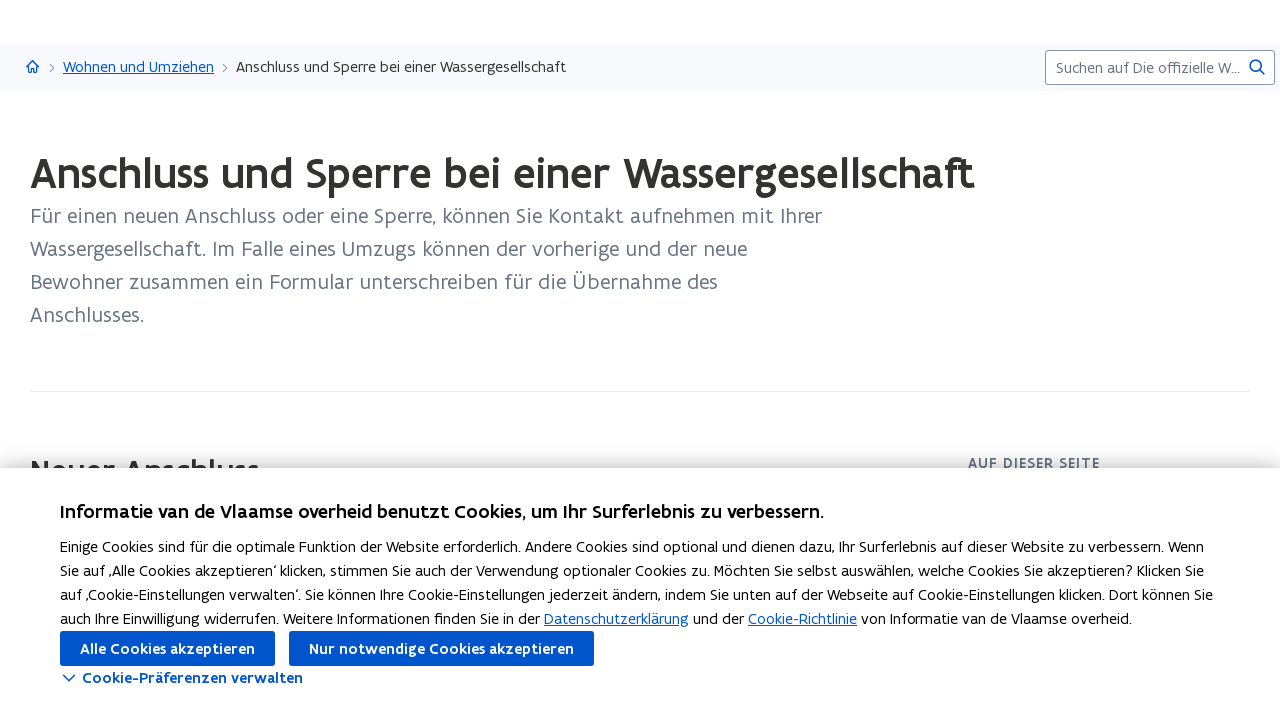

--- FILE ---
content_type: text/html;charset=UTF-8
request_url: https://www.vlaanderen.be/de/anschluss-und-sperre-bei-einer-wassergesellschaft
body_size: 13167
content:
<!DOCTYPE html>
<html lang="de">
  <head >
    <title>Anschluss und Sperre bei einer Wassergesellschaft | Flandern.be</title>
<script type="application/ld+json" id="microdata-ldjson">{"@context":"https://schema.org","@type":"WebPage","name":"Anschluss und Sperre bei einer Wassergesellschaft","description":null,"publisher":{"@type":"Organization","name":"Vlaamse overheid","logo":{"@type":"ImageObject","url":"https://www.vlaanderen.be/img/logo/vlaanderen-logo.jpg"}},"inLanguage":"de","breadcrumb":{"@type":"BreadcrumbList","itemListElement":[{"@type":"ListItem","position":1,"item":{"@id":"https://www.vlaanderen.be/de"}},{"@type":"ListItem","position":2,"item":{"@id":"https://www.vlaanderen.be/de/wohnen-und-umziehen"}}]},"mainEntity":[{"@type":"Article","author":{"@type":"Organization","name":"Vlaamse overheid"},"headline":"Anschluss und Sperre bei einer Wassergesellschaft","mainEntityOfPage":{"@type":"WebPage","@id":"https://www.vlaanderen.be"},"image":"https://assets.vlaanderen.be/image/upload/c_scale,q_auto:eco,w_1280/TWIT_card_algemeen_aw4mra","datePublished":"2021-03-26161679069000020.31","publisher":{"@type":"Organization","name":"Vlaamse overheid","logo":{"@type":"ImageObject","url":"https://www.vlaanderen.be/img/logo/vlaanderen-logo.jpg"}}}]}</script>
<script src="https://prod.widgets.burgerprofiel.vlaanderen.be/api/v2/widget/ae9dc26c-c342-4c62-b030-07294cc32f08/entry"></script>
<script src="https://prod.widgets.burgerprofiel.vlaanderen.be/api/v2/widget/de869cb1-1c2e-4d48-99ca-fd7af025865f/entry"></script>
<meta title="Anschluss und Sperre bei einer Wassergesellschaft | Flandern.be">
<meta name="robots" content="all">
<meta name="twitter:card" content="summary_large_image">
<meta name="twitter:site" content="@info_vlaanderen">
<meta property="og:type" content="website">
<meta property="og:site_name" content="Flandern.be">
<meta property="og:url" content="https://www.vlaanderen.be/de/anschluss-und-sperre-bei-einer-wassergesellschaft">
<meta name="description" content="Für einen neuen Anschluss oder eine Sperre, können Sie Kontakt aufnehmen mit Ihrer Wassergesellschaft. Im Falle eines Umzugs können der vorherige und der neue Bewohner zusammen ein Formular unterschreiben für die Übernahme des Anschlusses.">
<meta property="og:title" content="Anschluss und Sperre bei einer Wassergesellschaft">
<meta name="twitter:title" content="Anschluss und Sperre bei einer Wassergesellschaft">
<meta property="og:description" content="Für einen neuen Anschluss oder eine Sperre, können Sie Kontakt aufnehmen mit Ihrer Wassergesellschaft. Im Falle eines Umzugs können der vorherige und der neue Bewohner zusammen ein Formular unterschreiben für die Übernahme des Anschlusses.">
<meta property="og:image" content="https://assets.vlaanderen.be/image/upload/c_fill,h_630,q_auto:eco,w_1200/TWIT_card_algemeen_aw4mra">
<meta property="og:image:type" content="image/jpeg">
<meta name="og:image:alt" content>
<meta name="twitter:image" content="https://assets.vlaanderen.be/image/upload/c_fill,h_630,q_auto:eco,w_1200/TWIT_card_algemeen_aw4mra">
<meta name="twitter:image:alt" content>
<link rel="icon" sizes="192x192" href="https://ui.vlaanderen.be/3.latest/icons/app-icon/icon-highres-precomposed.png">
<link rel="apple-touch-icon" href="https://ui.vlaanderen.be/3.latest/icons/app-icon/touch-icon-iphone-precomposed.png">
<link rel="apple-touch-icon" sizes="76x76" href="https://ui.vlaanderen.be/3.latest/icons/app-icon/touch-icon-ipad-precomposed.png">
<link rel="apple-touch-icon" sizes="120x120" href="https://ui.vlaanderen.be/3.latest/icons/app-icon/touch-icon-iphone-retina-precomposed.png">
<link rel="apple-touch-icon" sizes="152x152" href="https://ui.vlaanderen.be/3.latest/icons/app-icon/touch-icon-ipad-retina-precomposed.png">
<link rel="alternate" hreflang="nl" href="https://www.vlaanderen.be/aan-en-afsluiten-bij-een-waterbedrijf">
<link rel="alternate" hreflang="en" href="https://www.vlaanderen.be/en/connection-and-disconnection-to-a-water-company">
<link rel="alternate" hreflang="fr" href="https://www.vlaanderen.be/fr/raccordement-et-fermeture-du-raccordement-a-une-societe-de-distribution-deau">
<style id="branding-style">
          body {
            --vl-spotlight-accent-color: #E4EBF5;
            --vl-spotlight-accent-fg-color: #638AC4;
          }
        
          body {
            --vl-theme-primary-color: #FFED00;
            --vl-theme-primary-color-rgb: 255,237,0;
            --vl-theme-fg-color: #333332;
            --vl-theme-accent-fg-color: #333332;
          }
        </style><link rel="modulepreload" as="script" crossorigin href="/_nuxt/028542d.js"><link rel="modulepreload" as="script" crossorigin href="/_nuxt/102694d.js"><link rel="modulepreload" as="script" crossorigin href="/_nuxt/41b811a.js"><link rel="modulepreload" as="script" crossorigin href="/_nuxt/82c8f94.js"><link rel="prefetch" as="script" crossorigin href="/_nuxt/6ea724a.js"><link rel="stylesheet" href="/_nuxt/css/e221a4c.css" crossorigin><link rel="stylesheet" href="/_nuxt/css/5dc0bbb.css" crossorigin>
  </head>
  <body >
    <div data-server-rendered="true" id="__nuxt"><div></div><div id="__layout"><div class="vl-u-sticky-gf wp-theme--null"><div class="vl-skiplink"><a href="#main"> Überspringen und direkt zum Seiteninhalt übergehen </a></div><header id="wp-pt-global-header" class="wp-pt-global-header"><div class="wp-pt-global-header__placeholder"><div id="global-header-placeholder"></div></div><div class="wp-pt-global-header__secondary-bar"><div class="wp-pt-global-header__secondary-bar-wrapper"><div class="wp-pt-global-header__breadcrumbs"><div class="vl-u-hidden--s vl-breadcrumb-container"><nav aria-label="Sie sind hier" class="vl-breadcrumb vl-breadcrumb--condensed"><ol class="vl-breadcrumb__list"><li class="vl-breadcrumb__list__item"><span aria-hidden="true" class="vl-breadcrumb__list__item__separator"></span><a href="/de" class="wp-link--active vl-link"><span aria-hidden="true" class="vl-icon vl-vi vl-vi-places-home vl-link__icon vl-link__icon--standalone"></span><span class="vl-u-visually-hidden">Flandern.be</span><!----></a></li><li class="vl-breadcrumb__list__item"><span aria-hidden="true" class="vl-breadcrumb__list__item__separator"></span><a href="/de/wohnen-und-umziehen" class="vl-link"><!----><!----> Wohnen und Umziehen <!----><!----></a></li><li class="vl-breadcrumb__list__item"><span aria-hidden="true" class="vl-breadcrumb__list__item__separator"></span><a href="/de/anschluss-und-sperre-bei-einer-wassergesellschaft#" class="vl-link"><!----><!----> Anschluss und Sperre bei einer Wassergesellschaft <!----><!----></a></li></ol></nav><!----><!----></div><a href="/de/wohnen-und-umziehen" class="vl-u-hidden vl-u-visible--s vl-link"><span aria-hidden="true" class="vl-icon vl-vi vl-vi-nav-left vl-link__icon vl-link__icon--before"></span>Wohnen und Umziehen <!----><!----></a></div><div class="wp-pt-global-header__search"><form novalidate="novalidate" action="/de/suchen" method="GET" autocomplete="off" role="search" class="vl-u-hidden--s vlw__search__input"><div class="vl-search vl-search--inline vl-search--alt"><label for="global-search-global-header" class="vl-search__label"> Suchbegriff </label><div class="vl-search__input-wrapper"><input type="search" name="q.LIKE" id="global-search-global-header" placeholder="Suchen auf Die offizielle Webseite von Flandern" title="Suchbegriff" class="vl-search__input vl-input-field vl-input-field--block"><button type="submit" class="vl-search__submit vl-button vl-button--icon vl-button--naked-action"><span aria-hidden="true" class="vl-icon vl-vi vl-vi-magnifier vl-button__icon"></span><!----><span class="vl-button__label"><span class="vl-u-visually-hidden">Suchen</span><!----></span><!----></button><!----></div><!----></div></form><button class="vl-u-hidden vl-u-visible--s vlw__search__button vl-button vl-button--icon vl-button--large vl-button--naked-action"><span aria-hidden="true" class="vl-icon vl-vi vl-vi-magnifier vl-button__icon"></span><!----><span class="vl-button__label"><span class="vl-u-visually-hidden">Suchen</span><!----></span><!----></button></div></div><div class="wp-pt-global-header__title wp-pt-global-header__title--scroll-down"><div class="vl-layout"><div class="vl-grid vl-grid--is-stacked-small vl-grid--v-center"><div class="vl-col--8-12 vl-col--7-12--s vl-col--12-12--xs"><span class="vl-title vl-title--h6 vl-title--no-space-bottom">Anschluss und Sperre bei einer Wassergesellschaft</span></div><!----></div></div></div></div></header><div data-side-nav-content="" class="vl-page"><!----><div><!----><main id="main" itemprop="mainContentOfPage" role="main" class="vl-main-content"><div class="vl-region vl-region--no-space-bottom"><div class="vl-layout"><div data-pt-type="wp-pt-heading" class="wp-pt-heading"><div class="wp-pt-heading__inner"><div class="vl-grid vl-grid--is-stacked"><div class="vl-col--12-12 vl-col--12-12--s"><div class="wp-pt-heading__body"><div class="vl-grid vl-grid--is-stacked-small"><div class="vl-col--12-12"><span aria-live="polite" class="vl-u-visually-hidden"> Laden fertig.  Sie befinden sich auf:  Anschluss und Sperre bei einer Wassergesellschaft </span><!----><h1 class="wp-pt-heading__title vl-title vl-title--h1 vl-title--no-space-bottom"> Anschluss und Sperre bei einer Wassergesellschaft <!----></h1></div><div class="vl-col--8-12 vl-col--9-12--m vl-col--12-12--s"><div class="vl-u-no-overflow"><div class="vl-grid vl-grid--is-stacked vl-grid--v-center"></div></div></div><!----><!----><div class="vl-col--8-12 vl-col--9-12--m vl-col--12-12--s"><div class="wp-pt-heading__content"><div class="vl-typography"><div class="vl-introduction"><div><p>Für einen neuen Anschluss oder eine Sperre, können Sie Kontakt aufnehmen mit Ihrer Wassergesellschaft. Im Falle eines Umzugs können der vorherige und der neue Bewohner zusammen ein Formular unterschreiben für die Übernahme des Anschlusses.</p></div></div></div></div></div></div></div></div><!----><!----></div></div></div></div></div><div class="wp-bp-content"><!----><section class="vl-region"><div class="vl-layout"><div class="vl-grid vl-grid--is-stacked-large vl-u-flex-direction-row-reverse"><div data-pt-type="wp-pt-side-navigation" class="vl-col--3-12 vl-push--1-12 vl-push--reset--m vl-col--12-12--s wp-pt-side-navigation wp-pt-side-navigation--sticky-parent"></div><div data-pt-type="wp-pt-side-navigation" class="vl-col--3-12 vl-push--1-12 vl-push--reset--m vl-col--12-12--s wp-pt-side-navigation wp-pt-side-navigation--show-mobile"></div><div class="vl-col--8-12 vl-col--9-12--m vl-col--12-12--s"><div class="vl-grid vl-grid--is-stacked-large"><div class="vl-col--12-12"><div class="vl-grid vl-grid--is-stacked-large"><div class="vl-col--12-12"><div id="sb-neuer-anschluss-5d9709c2-f61e-4c20-90aa-df9b37b60f54" data-parent-id="neuer-anschluss-parent" data-sb-type="wp-sb-text" data-is-anchor-target="true"><div class="vl-grid"><div class="vl-col--12-12 vl-col--12-12--m vl-col--12-12--s"><h2 data-is-anchor="true" data-anchor-title="Neuer Anschluss" id="neuer-anschluss" class="vl-title vl-title--h2"> Neuer Anschluss </h2><div><!----><div class="vl-typography wp-sb-text__text"><div><p>Bauen Sie selber eine neue Wohnung und möchten Sie einen Wasserzähler installieren lassen? Oder haben Sie den Anschluss des vorigen Bewohners nicht übernehmen können und brauchen Sie einen neuen Anschluss? Nehmen Sie dann Kontakt auf mit <a href="https://www.aquaflanders.be/mijn-drinkwaterbedrijf-en-rioolbeheerder" data-content-type="Website" data-identifier="ae564e09-b6dd-4eda-80f0-48c4562a45ed" data-language="nl" data-is-private="false" target="_blank" rel="noopener noreferrer" class="vl-link vl-link--inline">Ihrer Wassergesellschaft (auf Niederländisch)<span class="vl-link__icon vl-link__icon--after vl-vi vl-vi-external" aria-hidden="true"></span><span class="vl-u-visually-hidden">(öffnet in neuem Fenster)</span></a>.</p><p>Im Falle eines neuen Anschlusses ist eine Prüfung der Wasseranlage obligatorisch.</p></div></div></div></div></div></div><!----><!----></div><div class="vl-col--12-12"><div id="sb-umzug-e47e2644-2d38-4d66-be49-c03a49d2e199" data-parent-id="umzug-parent" data-sb-type="wp-sb-roadmap" data-is-anchor-target="true"><div class="vl-grid vl-grid--is-stacked"><div class="vl-col--12-12 vl-col--12-12--m vl-col--12-12--s"><h2 id="umzug" data-is-anchor="true" data-anchor-title="Umzug" class="vl-title vl-title--h2"> Umzug </h2><div class="vl-typography"><div><p>Sind Sie selber kein Kunde bei der Wassergesellschaft? Wahrscheinlich ist Ihr Hausbesitzer Kunde, oder die flämische Gesellschaft für soziales Wohnen (VMSW). Sie brauchen die Wassergesellschaft nicht über Ihren Umzug in Kenntnis zu setzen, der Hausbesitzer oder die VMSW sollten jedoch Ihren Wassenverbrauch abrechnen.</p><p>Sind Sie selber Kunde bei der Wassergesellschaft? Benachrichtigen Sie die Wassergesellschaft dann über Ihren Umzug und regeln Sie die Übernahme des Anschlusses mit dem neuen Bewohner. Für Ihre neue Wohnung übernehmen Sie auf dieselbe Art und Weise den Anschluss des vorigen Bewohners.</p></div></div></div><div class="vl-col--12-12 vl-col--12-12--m vl-col--12-12--s"><div class="vl-steps vl-steps--has-line"><!----><ul class="vl-steps__list"><li class="vl-step"><div class="vl-step__container"><div class="vl-step__icon"><!----><span class="vl-u-visually-hidden">Stap </span><span class="vl-step__icon__text">1</span><!----></div><div class="vl-step__wrapper"><div class="vl-step__header"><div class="vl-step__header__titles"><h3 class="vl-step__title vl-title vl-title--h3 vl-title--no-space-bottom"> Übernahmeformular beantragen <!----></h3><!----><!----></div><!----><!----></div><div class="vl-step__content-wrapper"><div class="vl-step__content"><div class="vl-grid vl-grid--is-stacked"><div class="vl-col--12-12"><div class="vl-typography"><span><p>Beantragen Sie ein Übernahmeformular bei <a href="https://www.aquaflanders.be/mijn-drinkwaterbedrijf-en-rioolbeheerder" data-content-type="Website" data-identifier="ae564e09-b6dd-4eda-80f0-48c4562a45ed" data-language="nl" data-is-private="false" target="_blank" rel="noopener noreferrer" class="vl-link vl-link--inline">Ihrer Wassergesellschaft (auf Niederländisch)<span class="vl-link__icon vl-link__icon--after vl-vi vl-vi-external" aria-hidden="true"></span><span class="vl-u-visually-hidden">(öffnet in neuem Fenster)</span></a>. Sie senden es per Post.</p><p>Sie können das Formular meistens auch von der Webseite der Wassergesellschaft herunterladen und ausdrucken.</p></span></div></div><!----></div></div></div></div></div></li><li class="vl-step"><div class="vl-step__container"><div class="vl-step__icon"><!----><span class="vl-u-visually-hidden">Stap </span><span class="vl-step__icon__text">2</span><!----></div><div class="vl-step__wrapper"><div class="vl-step__header"><div class="vl-step__header__titles"><h3 class="vl-step__title vl-title vl-title--h3 vl-title--no-space-bottom"> Formular ausfullen <!----></h3><!----><!----></div><!----><!----></div><div class="vl-step__content-wrapper"><div class="vl-step__content"><div class="vl-grid vl-grid--is-stacked"><div class="vl-col--12-12"><div class="vl-typography"><span><p>Füllen Sie folgendes aus:</p><ul><li>Daten des vorigen Bewohners</li><li>Stand des Wasserzählers</li><li>Daten des neuen Bewohners</li></ul></span></div></div><!----></div></div></div></div></div></li><li class="vl-step"><div class="vl-step__container"><div class="vl-step__icon"><!----><span class="vl-u-visually-hidden">Stap </span><span class="vl-step__icon__text">3</span><!----></div><div class="vl-step__wrapper"><div class="vl-step__header"><div class="vl-step__header__titles"><h3 class="vl-step__title vl-title vl-title--h3 vl-title--no-space-bottom"> Formular unterschreiben <!----></h3><!----><!----></div><!----><!----></div><div class="vl-step__content-wrapper"><div class="vl-step__content"><div class="vl-grid vl-grid--is-stacked"><div class="vl-col--12-12"><div class="vl-typography"><span><p>Der vorige und der neue Bewohner sollten beide das Formular unterschreiben. Machen Sie 2 Kopien des Formulars.</p></span></div></div><!----></div></div></div></div></div></li><li class="vl-step"><div class="vl-step__container"><div class="vl-step__icon"><!----><span class="vl-u-visually-hidden">Stap </span><span class="vl-step__icon__text">4</span><!----></div><div class="vl-step__wrapper"><div class="vl-step__header"><div class="vl-step__header__titles"><h3 class="vl-step__title vl-title vl-title--h3 vl-title--no-space-bottom"> Formular schicken <!----></h3><!----><!----></div><!----><!----></div><div class="vl-step__content-wrapper"><div class="vl-step__content"><div class="vl-grid vl-grid--is-stacked"><div class="vl-col--12-12"><div class="vl-typography"><span><p>Schicken Sie ein Formular an die Wassergesellschaft.</p></span></div></div><!----></div></div></div></div></div></li><li class="vl-step"><div class="vl-step__container"><div class="vl-step__icon"><!----><span class="vl-u-visually-hidden">Stap </span><span class="vl-step__icon__text">5</span><!----></div><div class="vl-step__wrapper"><div class="vl-step__header"><div class="vl-step__header__titles"><h3 class="vl-step__title vl-title vl-title--h3 vl-title--no-space-bottom"> Bestätigung und Endabrechnung <!----></h3><!----><!----></div><!----><!----></div><div class="vl-step__content-wrapper"><div class="vl-step__content"><div class="vl-grid vl-grid--is-stacked"><div class="vl-col--12-12"><div class="vl-typography"><span><p>Sie empfangen eine Bestätigung der Wassergesellschaft. Der vorige Bewohner bekommt eine Endabrechnung für den Verbrauch in der vorigen Wohnung.</p></span></div></div><!----></div></div></div></div></div></li></ul><!----></div></div></div></div><!----><!----></div><div class="vl-col--12-12"><div id="sb-ausnahmen-667cc20f-be10-481b-9fa0-07c2a2ba9269" data-parent-id="ausnahmen-parent" data-sb-type="wp-sb-text" data-is-anchor-target="true"><div class="vl-grid"><div class="vl-col--12-12 vl-col--12-12--m vl-col--12-12--s"><h2 data-is-anchor="true" data-anchor-title="Ausnahmen" id="ausnahmen" class="vl-title vl-title--h2"> Ausnahmen </h2><div><!----><div class="vl-typography wp-sb-text__text"><div><p>Kennen Sie den neuen Bewohner nicht?</p><p>Oder möchte der neue Bewohner den Anschluss nicht übernehmen?</p><p>In dem Falle kündigen Sie den Anschluss. Kontaktieren Sie dazu <a href="https://www.aquaflanders.be/mijn-drinkwaterbedrijf-en-rioolbeheerder" data-content-type="Website" data-identifier="ae564e09-b6dd-4eda-80f0-48c4562a45ed" data-language="nl" data-is-private="false" target="_blank" rel="noopener noreferrer" class="vl-link vl-link--inline">die Wassergesellschaft (auf Niederländisch)<span class="vl-link__icon vl-link__icon--after vl-vi vl-vi-external" aria-hidden="true"></span><span class="vl-u-visually-hidden">(öffnet in neuem Fenster)</span></a>. Sie schickt jemanden, der mit Ihnen den Stand des Wasserzählers aufzeichnen wird.</p></div></div></div></div></div></div><!----><!----></div></div></div><!----><!----><!----><!----><!----></div></div><!----></div></div></section><!----></div><div data-pt-type="wp-pt-footer" class="wp-pt-footer"><div class="vl-region vl-region--no-space-top"><div class="vl-layout"><div class="vl-grid vl-grid--is-stacked-small"><div class="vl-col--12-12"><div data-pt-type="wp-pt-language-chooser" class="wp-pt-language-chooser"><div class="wp-pt-language-chooser__wrapper"><span mod-light="" class="vl-u-spacer-right--xsmall vl-annotation"><span aria-hidden="true" class="vl-u-spacer-right--xsmall vl-icon vl-vi vl-vi-globe-alt vl-icon--light"></span><span>Lesen Sie diese Seite auf:</span></span><div class="wp-pt-language-chooser__links vl-action-group vl-action-group--bordered"><a href="/aan-en-afsluiten-bij-een-waterbedrijf" href-lang="nl" class="wp-pt-language-chooser__link vl-link"><!----> Nederlands <!----><!----></a><a href="/en/connection-and-disconnection-to-a-water-company" href-lang="en" class="wp-pt-language-chooser__link vl-link"><!----> English <!----><!----></a><a href="/fr/raccordement-et-fermeture-du-raccordement-a-une-societe-de-distribution-deau" href-lang="fr" class="wp-pt-language-chooser__link vl-link"><!----> Français <!----><!----></a></div></div></div></div><!----><!----><div class="vl-col--12-12"><!----></div></div></div></div><!----><!----><!----><!----><!----><!----><!----><!----><!----><div data-pt-type="wp-pt-definition" class="wp-pt-definition"><div><div tabIndex="-1"></div> <div tabIndex="-1"></div> <div data-lock=""><div role="dialog" aria-modal="true" aria-label="definitie" id="wp-pt-definition-tooltip" class="vl-tooltip vl-tooltip--large" style="display:none;"><button class="vl-tooltip__close"><span aria-hidden="true" class="vl-icon vl-vi vl-vi-cross"></span><span> Das Fenster « Definition » schließen </span></button><div class="vl-tooltip__arrow"></div><div class="tooltip__inner"><div class="vl-u-text--small vl-typography"><p></p><!----></div></div></div></div> <div tabIndex="-1"></div></div><div aria-describedby="wp-pt-definition__pane-definition-title" class="wp-pt-definition__pane vl-modal"><!----></div></div></div></main><div aria-hidden="true" id="cookie-consent" class="wp-pt-cookie-consent"><!----></div><div aria-hidden="true" data-pt-type="wp-pt-search" class="wp-pt-search"><div class="wp-pt-search__popover vl-popover vl-popover--align-left vl-popover--static"><!----><div id="search-popover" role="region" tabindex="-1" class="vl-popover__content vl-popover__content--close"><div class="vl-popover__content-overflow"><div><div class="vl-grid vl-grid--is-stacked-small"><div class="vl-u-hidden vl-u-visible--s vl-col--12-12"><form novalidate="novalidate" action="/de/suchen" autocomplete="off" mod-disable-padding=""><div class="vl-search vl-search--inline vl-search--alt"><label for="wp-pt-search__search-input" class="vl-search__label"> Suchbegriff </label><div class="vl-search__input-wrapper"><input type="search" name="q.LIKE" id="wp-pt-search__search-input" placeholder="Wonach suchen Sie?" title="Suchbegriff" value="" class="vl-search__input vl-input-field vl-input-field--block"><button type="submit" class="vl-search__submit vl-button vl-button--icon vl-button--naked-action"><span aria-hidden="true" class="vl-icon vl-vi vl-vi-magnifier vl-button__icon"></span><!----><span class="vl-button__label"><span class="vl-u-visually-hidden">Suchen</span><!----></span><!----></button><!----></div><!----></div></form></div><div class="vl-col--12-12"><span class="vl-u-text--bold vl-u-text--small">SUCHEN AUF DIE OFFIZIELLE WEBSEITE VON FLANDERN</span></div><!----><div class="vl-col--12-12"><div class="vl-alert vl-alert--small"><div class="vl-alert__icon"><span aria-hidden="true" class="vl-icon vl-vi vl-vi-info-circle"></span></div><!----><div class="vl-alert__content-wrapper"><!----><div class="vl-alert__content"><span class="vl-alert__title"> Derzeit sind keine Ergebnisse für Ihre Suche gefunden </span><!----><div class="vl-alert__message"><!----><div class="vl-u-text--small vl-typography"><ul><li>Überprüfen Sie die Rechtschreibung Ihrer Anfrage</li><li>Versuchen Sie, Ihre Suche anders zu formulieren</li><li>Versuchen Sie, Ihre Filterauswahl anzupassen</li></ul></div></div><!----></div></div></div></div></div></div><!----></div><button aria-controls="search-popover" class="vl-popover__close-btn vl-button vl-button--icon-after vl-button--naked-action"><!----><!----><span class="vl-button__label"><span>Schließen</span><!----></span><span aria-hidden="true" class="vl-icon vl-vi vl-vi-cross vl-button__icon vl-button__icon--after"></span></button></div></div></div></div></div><!----><!----><!----><footer><div id="global-footer-placeholder"></div></footer></div></div></div><script>window.__NUXT__=(function(a,b,c,d,e,f,g,h,i,j,k,l,m,n,o,p,q,r,s,t,u,v,w,x,y,z,A,B,C,D,E,F,G,H,I,J,K,L,M,N,O,P,Q,R,S,T,U,V,W,X,Y,Z,_,$,aa,ab,ac,ad,ae,af,ag,ah,ai,aj,ak,al,am,an,ao,ap,aq,ar,as,at,au,av,aw,ax,ay,az,aA,aB,aC,aD,aE,aF,aG,aH,aI,aJ,aK,aL,aM,aN,aO,aP,aQ,aR,aS,aT,aU,aV,aW,aX,aY,aZ,a_,a$,ba,bb,bc,bd,be,bf,bg,bh,bi,bj,bk,bl,bm,bn,bo,bp,bq,br,bs,bt,bu,bv,bw,bx,by,bz,bA,bB,bC,bD,bE,bF,bG){aD.pageType=q;aD.pageTypeLabel=q;aD.identifier=s;aD.language=z;aD.link=w;aD.path=w;aD.isPrivate=b;aD.access={isPrivate:b};aD.titleTag="Anschluss und Sperre bei einer Wassergesellschaft | Flandern.be";aD.statusCode=200;aD.ancestors=[{pageType:"Theme",identifier:"57a65945-bab7-4476-be15-50d66870d6f3",language:z,link:ah,path:ah,isPrivate:b,access:{isPrivate:b},displayTitle:aE},{pageType:aF,identifier:V,language:z,link:W,path:W,isPrivate:b,access:{isPrivate:b},displayTitle:aG}];aD.context={identifier:V,item:{contentType:aF,identifier:V,tagline:aH,path:W,languageLinks:{nl:aI,en:aL,fr:aO,de:aR},searchConfig:{overview:{pageType:"Overview",identifier:"6f560414-6902-41c2-961b-c25fd1aa404c",language:z,link:aS,path:aS,isPrivate:b,access:{isPrivate:b},displayTitle:"Suchen"}},displayTitle:aT},theme:ag,organisation:{title:aT,parent:W,navigation:x,subnavigation:x,searchPage:x,footer:x,identifier:V,languageLinks:[aI,aL,aO,aR],tagline:aH,hubHeader:x}};aD.intro=aU;aD.contentHeader={type:"standard",intro:aU};aD.resolverContext={language:z,revision:ag};aD.displayOptions=aV;aD.languageLinks={nl:aW,en:aX,fr:aY,de:aZ};aD.contactOptions={defaults:[{contactGroupId:"697138bd-d6de-4361-ae7b-e659df0110f8",label:"Allgemeine Kontaktmöglichkeiten der flämischen Behörden"}]};aD.cmsInfo={status:"published",revisionIdentifier:"638389",editorialDomains:[{identifier:"5e87e610-9fce-4c99-8af1-3689be7ac163",name:"Leefmilieu - VMM"}],reportingOrganisation:{identifier:"OVO000092",name:"Vlaamse Milieumaatschappij"},reportingTheme:{identifier:"58688489-2837-4724-b20b-2fdbdaab5444",name:"Water"},updatedDate:"2024-02-12T14:28:18+00:00"};aD.widgets={globalHeader:ar,globalFooter:au,showLoginButton:d,showSearchField:d};aD.cacheTags=a_;aD.metaTags=[{name:"twitter:card",content:"summary_large_image"},{name:"twitter:site",content:"@info_vlaanderen"},{name:"og:type",content:"website"},{name:"og:site_name",content:aG},{name:"og:url",content:"https:\u002F\u002Fwww.vlaanderen.be\u002Fde\u002Fanschluss-und-sperre-bei-einer-wassergesellschaft"},{name:"description",content:a$},{name:"og:title",content:E},{name:"twitter:title",content:E},{name:"og:description",content:a$},{name:"og:image",content:{id:ba,extension:bb}},{name:"og:image:type",content:"image\u002Fjpeg"},{name:"og:image:alt",content:e},{name:"twitter:image",content:{id:ba,extension:bb}},{name:"twitter:image:alt",content:e}];aD.displayTitle=E;aD.disableCaching=b;aD.timestamp="2025-11-12T23:30:31.995Z";aI.pageType=q;aI.identifier=s;aI.language=aJ;aI.link=X;aI.path=X;aI.isFallback=b;aI.isPrivate=b;aI.access={isPrivate:b};aI.displayTitle=aK;aL.pageType=q;aL.identifier=s;aL.language=aM;aL.link=Y;aL.path=Y;aL.isFallback=b;aL.isPrivate=b;aL.access={isPrivate:b};aL.displayTitle=aN;aO.pageType=q;aO.identifier=s;aO.language=aP;aO.link=Z;aO.path=Z;aO.isFallback=b;aO.isPrivate=b;aO.access={isPrivate:b};aO.displayTitle=aQ;aR.pageType=q;aR.identifier=s;aR.language=z;aR.link=w;aR.path=w;aR.isFallback=b;aR.isPrivate=b;aR.access={isPrivate:b};aR.displayTitle=E;aV.showChatbot=b;aV.showFilters=b;aV.showPagination=b;aV.showImage=b;aV.branding={colors:{primary:ai,functional:aj,"accent-color":ak,"accent-hover-color":al,"accent-fg-color":am,"action-color":an,"action-hover-color":ao,"action-active-color":ap,"action-fg-color":aq},font:a,header:{id:ar,host:a,level:as,colors:{primary:ai,functional:aj,"accent-color":ak,"accent-hover-color":al,"accent-fg-color":am,"action-color":an,"action-hover-color":ao,"action-active-color":ap,"action-fg-color":aq},umbrella:{href:at,label:"Vlaanderen"},progressBar:d,allowOverride:d,font:a},footer:{id:au,level:as,colors:{primary:ai,functional:aj,"accent-color":ak,"accent-hover-color":al,"accent-fg-color":am,"action-color":an,"action-hover-color":ao,"action-active-color":ap,"action-fg-color":aq},host:a,siteInfo:{subTitleItems:[{type:av,label:"uitgegeven door Digitaal Vlaanderen"}],displayTitle:"Vlaanderen.be is de officiële website van de Vlaamse overheid"},navigationLinks:[{href:"\u002Fover-vlaanderenbe",label:"Over Vlaanderen.be"},{href:"\u002Fdisclaimer",label:"Disclaimer"},{href:"\u002Fcookieverklaring",label:"Cookieverklaring"},{href:"https:\u002F\u002Fwww.vlaanderen.be\u002Fover-vlaanderenbe\u002Ftoegankelijkheidsverklaring-vlaanderenbe",label:"Toegankelijkheid"}],umbrella:{alt:"Vlaanderen verbeelding werkt",src:"https:\u002F\u002Fassets.vlaanderen.be\u002Fimage\u002Fupload\u002Fwidgets\u002FLogo_Vlaanderen_verbeelding_werkt_vol2025.jpg.jpg",srcSet:[]}}};aW.pageType=q;aW.identifier=s;aW.language=aJ;aW.link=X;aW.path=X;aW.isFallback=b;aW.isPrivate=b;aW.access={isPrivate:b};aW.displayTitle=aK;aX.pageType=q;aX.identifier=s;aX.language=aM;aX.link=Y;aX.path=Y;aX.isFallback=b;aX.isPrivate=b;aX.access={isPrivate:b};aX.displayTitle=aN;aY.pageType=q;aY.identifier=s;aY.language=aP;aY.link=Z;aY.path=Z;aY.isFallback=b;aY.isPrivate=b;aY.access={isPrivate:b};aY.displayTitle=aQ;aZ.pageType=q;aZ.identifier=s;aZ.language=z;aZ.link=w;aZ.path=w;aZ.isFallback=b;aZ.isPrivate=b;aZ.access={isPrivate:b};aZ.displayTitle=E;a_[0]="Wp-Prd#Journey|027d8969-3b39-4674-9904-4eae626b692a";a_[1]="Wp-Prd#Website|ae564e09-b6dd-4eda-80f0-48c4562a45ed";a_[2]="Wp-Prd#Theme|57a65945-bab7-4476-be15-50d66870d6f3";a_[3]="Wp-Prd#Theme|1e274ef4-b4dd-4f9d-aac3-6522389b5c63";a_[4]="Wp-Prd#Product|eba9f0f9-6b39-4ebe-a58c-3054bfc0f1d3";a_[5]="Wp-Prd#Question|f4011c26-84bf-4cf2-bcea-dab8ccb85d3b";a_[6]="Wp-Prd#Publication|7837";a_[7]="Wp-Prd#Organisation|OVO000092";br.link=w;br.identifier=s;br.publicationDate="1616787090000";br.updatedDate="1707748098000";br.keyWords=[];br.stories=[{type:av,id:"5d9709c2-f61e-4c20-90aa-df9b37b60f54",title:"Neuer Anschluss",content:"\u003Cp\u003EBauen Sie selber eine neue Wohnung und m&#xF6;chten Sie einen Wasserz&#xE4;hler installieren lassen? Oder haben Sie den Anschluss des vorigen Bewohners nicht &#xFC;bernehmen k&#xF6;nnen und brauchen Sie einen neuen Anschluss? Nehmen Sie dann Kontakt auf mit \u003Ca href=\"https:\u002F\u002Fwww.aquaflanders.be\u002Fmijn-drinkwaterbedrijf-en-rioolbeheerder\" data-content-type=\"Website\" data-identifier=\"ae564e09-b6dd-4eda-80f0-48c4562a45ed\" data-language=\"nl\" data-is-private=\"false\"\u003EIhrer Wassergesellschaft\u003C\u002Fa\u003E.\u003C\u002Fp\u003E\u003Cp\u003EIm Falle eines neuen Anschlusses ist eine Pr&#xFC;fung der Wasseranlage obligatorisch.\u003C\u002Fp\u003E",image:a},{type:"roadmap",id:"e47e2644-2d38-4d66-be49-c03a49d2e199",title:"Umzug",intro:"\u003Cp\u003ESind Sie selber kein Kunde bei der Wassergesellschaft? Wahrscheinlich ist Ihr Hausbesitzer Kunde, oder die fl&#xE4;mische Gesellschaft f&#xFC;r soziales Wohnen (VMSW). Sie brauchen die Wassergesellschaft nicht &#xFC;ber Ihren Umzug in Kenntnis zu setzen, der Hausbesitzer oder die VMSW sollten jedoch Ihren Wassenverbrauch abrechnen.\u003C\u002Fp\u003E\u003Cp\u003ESind Sie selber Kunde bei der Wassergesellschaft? Benachrichtigen Sie die Wassergesellschaft dann &#xFC;ber Ihren Umzug und regeln Sie die &#xDC;bernahme des Anschlusses mit dem neuen Bewohner. F&#xFC;r Ihre neue Wohnung &#xFC;bernehmen Sie auf dieselbe Art und Weise den Anschluss des vorigen Bewohners.\u003C\u002Fp\u003E",collapsible:b,roadmapType:"numbers",items:[{title:"Übernahmeformular beantragen",subtitle:a,content:"\u003Cp\u003EBeantragen Sie ein &#xDC;bernahmeformular bei \u003Ca href=\"https:\u002F\u002Fwww.aquaflanders.be\u002Fmijn-drinkwaterbedrijf-en-rioolbeheerder\" data-content-type=\"Website\" data-identifier=\"ae564e09-b6dd-4eda-80f0-48c4562a45ed\" data-language=\"nl\" data-is-private=\"false\"\u003EIhrer Wassergesellschaft\u003C\u002Fa\u003E. Sie senden es per Post.\u003C\u002Fp\u003E\u003Cp\u003ESie k&#xF6;nnen das Formular meistens auch von der Webseite der Wassergesellschaft herunterladen und ausdrucken.\u003C\u002Fp\u003E",date:a,label:a,status:a,stories:[]},{title:"Formular ausfullen",subtitle:a,content:"\u003Cp\u003EF&#xFC;llen Sie folgendes aus:\u003C\u002Fp\u003E\u003Cul\u003E\u003Cli\u003EDaten des vorigen Bewohners\u003C\u002Fli\u003E\u003Cli\u003EStand des Wasserz&#xE4;hlers\u003C\u002Fli\u003E\u003Cli\u003EDaten des neuen Bewohners\u003C\u002Fli\u003E\u003C\u002Ful\u003E",date:a,label:a,status:a,stories:[]},{title:"Formular unterschreiben",subtitle:a,content:"\u003Cp\u003EDer vorige und der neue Bewohner sollten beide das Formular unterschreiben. Machen Sie 2 Kopien des Formulars.\u003C\u002Fp\u003E",date:a,label:a,status:a,stories:[]},{title:"Formular schicken",subtitle:a,content:"\u003Cp\u003ESchicken Sie ein Formular an die Wassergesellschaft.\u003C\u002Fp\u003E",date:a,label:a,status:a,stories:[]},{title:"Bestätigung und Endabrechnung",subtitle:a,content:"\u003Cp\u003ESie empfangen eine Best&#xE4;tigung der Wassergesellschaft. Der vorige Bewohner bekommt eine Endabrechnung f&#xFC;r den Verbrauch in der vorigen Wohnung.\u003C\u002Fp\u003E",date:a,label:a,status:a,stories:[]}]},{type:av,id:"667cc20f-be10-481b-9fa0-07c2a2ba9269",title:"Ausnahmen",content:"\u003Cp\u003EKennen Sie den neuen Bewohner nicht?\u003C\u002Fp\u003E\u003Cp\u003EOder m&#xF6;chte der neue Bewohner den Anschluss nicht &#xFC;bernehmen?\u003C\u002Fp\u003E\u003Cp\u003EIn dem Falle k&#xFC;ndigen Sie den Anschluss. Kontaktieren Sie dazu \u003Ca href=\"https:\u002F\u002Fwww.aquaflanders.be\u002Fmijn-drinkwaterbedrijf-en-rioolbeheerder\" data-content-type=\"Website\" data-identifier=\"ae564e09-b6dd-4eda-80f0-48c4562a45ed\" data-language=\"nl\" data-is-private=\"false\"\u003Edie Wassergesellschaft\u003C\u002Fa\u003E. Sie schickt jemanden, der mit Ihnen den Stand des Wasserz&#xE4;hlers aufzeichnen wird.\u003C\u002Fp\u003E",image:a}];br.storyBlocks=[];br.relatedQuestions=[];br.contactDescription=a;br.relatedArticles=[];br.relatedPublications=[];br.organisations=[];br.socialMedia=a;br.parent={title:aE,link:ah};return {layout:ag,data:[{}],fetch:{},error:a,state:{ui:{isLoading:b,showGlobalHeaderSecondaryBar:b,externalScriptsLoaded:[]},terminologytool:{token:a,results:a,searching:{},error:b},site:{info:aD,cache:{"/de/anschluss-und-sperre-bei-einer-wassergesellschaft":aD},protocol:"https",domain:"www.vlaanderen.be",identifier:s,path:w,pageType:q,blueprint:"wp-bp-content",contentStore:"journeys\u002Fdetail",responseObject:"journey",heading:d,endpoint:"journeys",displayOptions:aV,resolverContext:a,isLoading:b,language:z,languageLinks:[aW,aX,aY,aZ],cookieConsents:[],cookieConsentsSaved:b,algoliaInitialised:b,previewToken:a,cacheTags:a_,scrollOffsets:{},searchConfig:a,pageSubtype:x,pageHubSubtype:x,pageTypeLabel:q,pageSubtypeLabel:x,pageHubSubtypeLabel:x},search:{pageSize:bc,config:a,configLoading:a,queries:{},cache:{}},map:{metadataConfigurations:{},legendConfigurations:{}},identity:{user:a,authorized:d,error:e},home:{content:a,cache:{},isLoading:b},genesys:{isAgentLoggedIn:b},content:{content:a,cache:{}},articles:{detail:{content:a,cache:{},isLoading:b},overview:{content:a,detailContent:a,statusCode:a,loading:b,orderBy:a,filter:{},resolverContext:a,contentType:a,listLoading:b,context:a,title:a,initialOffset:f,mobileFilterOpened:b,moreLink:a,activeViewMode:a,endpoint:a,responseObject:a,lastChangedFilter:a,initialFacets:{},limit:k,sorting:[],facetsToFilter:[{field:l,operator:j,type:m,label:"article.toolbox.collection.filters.search_data",annotation:"article.toolbox.collection.filters.search_annotation"},{field:bd,operator:h,type:c,label:"article.toolbox.collection.filters.domain"},{field:"subdomain",operator:h,type:c,label:"article.toolbox.collection.filters.subdomain"},{field:"subsubdomain",operator:h,type:c,label:"article.toolbox.collection.filters.subsubdomain"},{field:"toolboxType",operator:h,type:c,label:"article.toolbox.collection.filters.hub_type"}]},design_system_component:{detail:{content:a,cache:{},isLoading:b,alert:a}},validity:{detail:{content:a,cache:{},isLoading:b}}},certifiedTrainings:{detail:{content:a,cache:{},isLoading:b,dateFormat:n}},dataCatalogRecords:{detail:{content:a,cache:{},isLoading:b,isLoadingRelatedResources:b,dateFormat:n,icon:be,relatedResourcesPageIndex:as,relatedResourcesPerPage:bc},overview:{content:a,loading:b,orderBy:{updatedDate:g},filter:{},contentType:a,listLoading:b,limit:k,initialOffset:f,context:a,activeViewMode:a,sorting:[{field:"relevance",label:"generic.filters.relevance",order:i},{field:bf,label:C,order:g},{field:bf,label:F,order:i},{field:o,label:G,order:i},{field:o,label:H,order:g}],facetsToFilter:[{field:l,operator:j,type:m,label:"datacatalogrecord.collection.filters.search_data"},{field:"dataGovKeyword",operator:u,type:c,showCheckedOnly:d,label:"datacatalogrecord.collection.filters.theme"},{field:"types",operator:u,type:c,label:"datacatalogrecord.collection.filters.type",showCheckedOnly:d},{field:"formats",operator:u,type:c,label:"datacatalogrecord.collection.filters.format",showCheckedOnly:d,order:aw,orderBy:ax},{field:"accessRights",operator:u,type:c,label:"datacatalogrecord.collection.filters.access",showCheckedOnly:d},{field:"dataOrgNames",operator:u,type:c,label:"datacatalogrecord.collection.filters.organisations",showCheckedOnly:d,order:aw,orderBy:ax},{field:bd,operator:u,type:c,showCheckedOnly:b,label:"datacatalogrecord.collection.filters.domain"},{field:"license",operator:u,type:c,label:"datacatalogrecord.collection.filters.license",showCheckedOnly:d,order:aw,orderBy:ax}],mobileFilterOpened:b,lastChangedFilter:a}},decisions:{detail:{content:a,cache:{},isLoading:b},overview:{content:a,detailContent:a,statusCode:a,loading:b,orderBy:a,filter:{},resolverContext:a,contentType:a,listLoading:b,context:a,title:a,initialOffset:f,mobileFilterOpened:b,moreLink:a,activeViewMode:a,endpoint:a,responseObject:a,lastChangedFilter:a,initialFacets:{},limit:k,sorting:[],facetsToFilter:[{field:l,operator:j,type:m,label:"decision.collection.filters.search_data",annotation:"decision.collection.filters.search_annotation"},{field:"regulationDate",type:p,label:"decision.collection.filters.date"},{field:"regulationType",operator:h,type:c,label:"decision.collection.filters.type"},{field:"regulationTheme",operator:I,type:c,label:"decision.collection.filters.theme"},{field:"regulationGovernance",operator:I,type:c,label:"decision.collection.filters.governance"}],filterDateOptions:[{value:e,label:_},{value:J,label:ay},{value:v,label:$}]},decision_abb_tax_document:{detail:{content:a,cache:{},isLoading:b}},decision_ago_circular:{detail:{content:a,cache:{},isLoading:b},overview:{content:a,detailContent:a,statusCode:a,loading:b,orderBy:{date:g},filter:{},resolverContext:a,contentType:a,listLoading:b,context:a,title:a,initialOffset:f,mobileFilterOpened:b,moreLink:a,activeViewMode:a,endpoint:a,responseObject:a,lastChangedFilter:a,initialFacets:{},limit:k,sorting:[],facetsToFilter:[{field:l,operator:j,type:m,label:"decision.circulars.collection.filters.search_data"},{field:p,type:p,label:"decision.circulars.collection.filters.date"},{field:"subtype",operator:D,type:c,label:"decision.circulars.collection.filters.type"},{field:bg,operator:D,type:c,label:"decision.circulars.collection.filters.theme"},{field:"circularSignatory",operator:D,type:c,label:"decision.circulars.collection.filters.circularSignatory"},{field:bh,operator:"EQUAL",type:B,label:"decision.circulars.collection.filters.validity",options:[{field:A,label:"decision.circulars.collection.filters.validity_facets.all",value:e},{field:"internal",label:"decision.circulars.collection.filters.validity_facets.valid",value:d},{field:"external",label:"decision.circulars.collection.filters.validity_facets.invalid",value:b}]}],filterDateOptions:[{value:e,label:_},{value:J,label:ay},{value:az,label:bi},{value:v,label:$}]}},decision_council_of_state_advice:{detail:{content:a,cache:{},isLoading:b},overview:{content:a,detailContent:a,statusCode:a,loading:b,orderBy:{councilDate:g},filter:{},resolverContext:a,contentType:a,listLoading:b,context:a,title:a,initialOffset:f,mobileFilterOpened:b,moreLink:a,activeViewMode:a,endpoint:a,responseObject:a,lastChangedFilter:a,initialFacets:{},limit:k,sorting:[],facetsToFilter:[{field:l,operator:j,type:m,label:"decision.advice.collection.filters.search_data",annotation:"decision.advice.collection.filters.search_annotation"},{field:"councilDate",type:p,label:"decision.advice.collection.filters.date"},{field:"councilType",operator:h,type:c,label:"decision.advice.collection.filters.type"},{field:"councilTheme",operator:h,type:c,label:"decision.advice.collection.filters.theme"}],filterDateOptions:[{value:e,label:_},{value:K,label:"generic.collection.filters.date_facets.365_days"},{value:v,label:$}]}},decision_flemish_government_announcement:{detail:{content:a,cache:{},isLoading:b}},decision_flemish_government_nota:{detail:{content:a,cache:{},isLoading:b}},decision_flemish_government:{detail:{content:a,cache:{},isLoading:b}},decision_regulation_abb:{detail:{content:a,cache:{},isLoading:b}},decision_vtc_advice:{detail:{content:a,cache:{},isLoading:b},overview:{content:a,detailContent:a,statusCode:a,loading:b,orderBy:{adviceDate:g},filter:{},resolverContext:a,contentType:a,listLoading:b,context:a,title:a,initialOffset:f,mobileFilterOpened:b,moreLink:a,activeViewMode:a,endpoint:a,responseObject:a,lastChangedFilter:a,initialFacets:{},limit:k,sorting:[],facetsToFilter:[{field:l,operator:j,type:m,label:"decision.vtc.collection.filters.search_data"},{field:"adviceDate",type:p,label:"decision.vtc.collection.filters.date"},{field:"adviceType",operator:I,type:c,label:"decision.vtc.collection.filters.type"},{field:"adviceTheme",operator:I,type:c,label:"decision.vtc.collection.filters.theme",showOther:d},{field:"adviceSubject",operator:I,type:c,label:"decision.vtc.collection.filters.subject",showOther:d},{field:"adviceEndDate",type:p,label:"decision.vtc.collection.filters.validity",options:[{field:A,label:bj,pillLabel:bj,value:e},{field:bh,label:bk,pillLabel:bk,value:bl},{field:"invalid",label:bm,pillLabel:bm,value:bn}]}],filterDateOptions:[{value:e,label:_},{value:J,label:ay},{value:az,label:bi},{value:v,label:$}]}}},definitions:{detail:{content:a,cache:{},isLoading:b}},downloads:{detail:{content:a,cache:{},isLoading:b,dateFormat:n},download_dkbuza_campaign_db:{detail:{content:a,cache:{},isLoading:b,dateFormat:n}},download_elections_form:{detail:{content:a,cache:{},isLoading:b,dateFormat:n}},download_mou:{detail:{content:a,cache:{},isLoading:b,dateFormat:n}},download_treaty:{detail:{content:a,cache:{},isLoading:b,dateFormat:n}}},eventGroups:{detail:{content:a,cache:{},isLoading:b,icon:r,headingNoBorder:d},events:{content:a,detailContent:a,statusCode:a,loading:b,orderBy:{startDate:i},filter:{},resolverContext:a,contentType:"Event",listLoading:b,context:a,title:a,initialOffset:f,mobileFilterOpened:b,moreLink:a,activeViewMode:a,endpoint:a,responseObject:a,lastChangedFilter:a,initialFacets:{},limit:k,sorting:[],facetsToFilter:[{field:l,fields:[o],operator:bo,type:m,label:"event.collection.filters.event_search_data"},{field:"endDate",type:p,label:"event.collection.filters.event_date_data"},{field:bg,operator:D,type:c,label:"event.collection.filters.event_theme_data"}],filterDateOptions:[{value:e,label:"event.collection.filters.event_date_facets.all"},{value:bl,label:"event.collection.filters.event_date_facets.future"},{value:aA,label:"event.collection.filters.event_date_facets.week"},{value:aB,label:"event.collection.filters.event_date_facets.month"},{value:bp,label:"event.collection.filters.event_date_facets.next_month"},{value:bn,label:"event.collection.filters.event_date_facets.past"}]}},events:{detail:{content:a,cache:{},isLoading:b,icon:r,headingNoBorder:d}},expropriations:{detail:{content:a,cache:{},isLoading:b,dateFormat:n,icon:be},overview:{content:a,loading:b,orderBy:{startDate:g,identifier:g},filter:{},contentType:a,listLoading:b,limit:k,initialOffset:f,context:a,activeViewMode:a,sorting:[{field:aC,label:C,order:g},{field:aC,label:F,order:i}],facetsToFilter:[{field:"cities.name",operator:j,type:m,label:"expropriation.collection.filters.city"},{field:"publicationType",operator:h,type:c,label:"expropriation.collection.filters.publication_type.title",options:[{field:"publicInvestigation",label:"expropriation.collection.filters.publication_type.facets.public_investigation",value:"PublicInvestigation",count:a},{field:"finalExpropriationDecision",label:"expropriation.collection.filters.publication_type.facets.final_expropriation_decision",value:"FinalExpropriationDecision",count:a}]},{field:"file.reference",operator:j,type:m,label:"expropriation.collection.filters.reference"},{field:aC,type:p,label:"expropriation.collection.filters.startDate"},{field:"entityName",operator:h,type:c,label:"expropriation.collection.filters.entity"}],filterDateOptions:[{value:e,label:L},{value:aa,label:M},{value:ab,label:N},{value:K,label:O},{value:ac,label:P},{value:v,label:Q}],mobileFilterOpened:b,lastChangedFilter:a}},forms:{contact:{formStatus:bq},newsletters:{jobOptions:{},interests:{},formStatus:bq,errorCode:a,segments:{},campaigns:{},fields:{}},wse:{forms:[],formLoading:b,wse_form_complaints_1:{},wse_form_complaints_2:{},wse_form_workplace_offer:{},wse_form_workplace_request:{}}},generic:{overview:{content:a,detailContent:a,statusCode:a,loading:b,orderBy:a,filter:{},resolverContext:a,contentType:a,listLoading:b,context:a,title:a,initialOffset:f,mobileFilterOpened:b,moreLink:a,activeViewMode:a,endpoint:a,responseObject:a,lastChangedFilter:a,initialFacets:{}},storyblock:{content:a}},grup:{"file-document":{content:a,cache:{},isLoading:b},phase:{content:a,cache:{},isLoading:b},procedure:{content:a,cache:{},isLoading:b},"process-document":{content:a,cache:{},isLoading:b}},hubs:{detail:{content:a,cache:{},isLoading:b,dateFormat:n}},jobs:{detail:{content:a,cache:{},isLoading:b,dateFormat:n}},journeys:{detail:{content:br,cache:{"/de/anschluss-und-sperre-bei-einer-wassergesellschaft":br},isLoading:b}},newsArticles:{detail:{content:a,cache:{},isLoading:b,dateFormat:n}},newsletters:{detail:{content:a,newsletterHtml:a,emailPlatform:"mailchimp",cache:{},isLoading:b}},organisations:{detail:{content:a,cache:{},isLoading:b},"overview-vmsw":{content:a,loading:b,orderBy:{identifier:g},filter:{},contentType:a,listLoading:b,limit:k,initialOffset:f,context:a,sorting:[],activeViewMode:a,facetsToFilter:[{field:l,fields:[bs,"locations.formattedAddress",bt,"zipCodes"],operator:j,type:m,label:"organisation.collection.filters.vmsw.fuzzy.title",annotation:"organisation.collection.filters.vmsw.fuzzy.annotation"},{field:bu,operator:u,type:c,label:"organisation.collection.filters.vmsw.services"},{field:bt,operator:h,type:c,label:"organisation.collection.filters.vmsw.areas.label",annotation:"organisation.collection.filters.vmsw.areas.annotation",showCount:b}],filterDateOptions:[],mobileFilterOpened:b,lastChangedFilter:a},overview:{content:a,loading:b,orderBy:{identifier:g},filter:{},contentType:a,listLoading:b,limit:k,initialOffset:f,context:a,sorting:[],activeViewMode:a,facetsToFilter:[{field:"policyDomain",operator:h,type:c,label:"organisation.collection.filters.policyDomain"},{field:bs,operator:h,type:c,label:"organisation.collection.filters.name"},{field:"regulations.subThemeName",type:B,label:"organisation.collection.filters.employment_regulation.title",value:"Arbeidsreglement",options:[{field:A,label:R,value:e},{field:"with",label:"organisation.collection.filters.employment_regulation.facets.with",value:S},{field:"without",label:"organisation.collection.filters.employment_regulation.facets.without",value:T}]},{field:ad,type:B,label:"organisation.collection.filters.vps.title",value:"Diensten Vlaamse Overheid",options:[{field:A,label:R,value:e},{field:ae,label:"organisation.collection.filters.vps.facets.covered",value:S},{field:af,label:"organisation.collection.filters.vps.facets.not_covered",value:T}]},{field:ad,type:B,label:"organisation.collection.filters.sectoral_agreement.title",value:"Sectoraal Akkoord",options:[{field:A,label:R,value:e},{field:ae,label:"organisation.collection.filters.sectoral_agreement.facets.covered",value:S},{field:af,label:"organisation.collection.filters.sectoral_agreement.facets.not_covered",value:T}]},{field:ad,type:B,label:"organisation.collection.filters.sector_committee.title",value:"Sectorcomite XVIII",options:[{field:A,label:R,value:e},{field:ae,label:"organisation.collection.filters.sector_committee.facets.covered",value:S},{field:af,label:"organisation.collection.filters.sector_committee.facets.not_covered",value:T}]},{field:ad,type:B,label:"organisation.collection.filters.pool_the_parastatals.title",value:"Pool de parastatalen",options:[{field:A,label:R,value:e},{field:ae,label:"organisation.collection.filters.pool_the_parastatals.facets.covered",value:S},{field:af,label:"organisation.collection.filters.pool_the_parastatals.facets.not_covered",value:T}]}],filterDateOptions:[],mobileFilterOpened:b,lastChangedFilter:a}},overviews:{detail:{content:a,detailContent:a,statusCode:a,loading:b,orderBy:a,filter:{},resolverContext:a,contentType:a,listLoading:b,context:a,title:a,initialOffset:f,mobileFilterOpened:b,moreLink:a,activeViewMode:a,endpoint:a,responseObject:a,lastChangedFilter:a,initialFacets:{},aToZList:a,aToZListLimit:U,aToZListPage:f,aToZListOffset:f,aToZListLazyLoading:b,searchList:a,searchListOffset:f,searchListLimit:U,cache:{},glossaryFacets:{alphanum:[]},searchFilter:e,alphanumFilter:e,isLoading:b,isPageLoading:b,headingNoBorder:d,limit:k}},persons:{detail:{content:a,cache:{},isLoading:b,headingNoBorder:d},overview:{content:a,loading:b,orderBy:{firstName:i,lastName:i},filter:{},contentType:a,listLoading:b,limit:k,initialOffset:f,context:a,sorting:[],activeViewMode:a,facetsToFilter:[{field:l,fields:[o,"firstName","lastName","specialization","responsibilities","functions"],operator:j,type:m,label:"person.collection.filters.fuzzy.title",annotation:"person.collection.filters.fuzzy.annotation"},{field:"memberships",operator:h,type:c,label:"person.collection.filters.memberships"},{field:bu,operator:h,type:c,label:"person.collection.filters.service"},{field:"teams",operator:h,type:c,label:"person.collection.filters.teams"},{field:"regions",operator:h,type:c,label:"person.collection.filters.regions"}],filterDateOptions:[],mobileFilterOpened:b,lastChangedFilter:a}},positionComments:{detail:{content:a,cache:{},isLoading:b},overview:{content:a,loading:b,orderBy:{publicationDate:g},filter:{},contentType:a,listLoading:b,limit:k,initialOffset:f,context:a,activeViewMode:a,sorting:[{field:t,label:C,order:g}],facetsToFilter:[{field:l,operator:j,type:m,label:"positioncomment.collection.filters.text"},{field:bv,operator:h,type:c,label:"positioncomment.collection.filters.type",options:[{field:bw,label:"positioncomment.type.administrative_tolerance",value:bw,count:a},{field:bx,label:"positioncomment.type.administrative_position",value:bx,count:a},{field:by,label:"positioncomment.type.preliminary_decision",value:by,count:a},{field:bz,label:"positioncomment.type.advice_request",value:bz,count:a},{field:bA,label:"positioncomment.type.interpretative_question",value:bA,count:a},{field:bB,label:"positioncomment.type.jurisprudence",value:bB,count:a},{field:bC,label:"positioncomment.type.parliamentary_question",value:bC,count:a}]},{field:t,type:p,label:"positioncomment.collection.filters.publicationDate"},{field:"decisionDate",type:p,label:"positioncomment.collection.filters.decisionDate"},{field:"duties",operator:h,type:c,label:"positioncomment.collection.filters.duties"},{field:"vcf",operator:h,type:c,label:"positioncomment.collection.filters.vcf"}],filterDateOptions:[{value:e,label:L},{value:aA,label:M},{value:aB,label:N},{value:J,label:O},{value:az,label:P},{value:v,label:Q}],mobileFilterOpened:b,lastChangedFilter:a}},products:{detail:{content:a,cache:{},isLoading:b,dateFormat:n},subsidy:{detail:{content:a,cache:{},isLoading:b,dateFormat:n}}},projects:{detail:{content:a,cache:{},isLoading:b,icon:r,metaIcon:y,headingNoBorder:d},construction_project:{detail:{content:a,cache:{},isLoading:b,icon:r,metaIcon:y,headingNoBorder:d}},mow_mobility_project:{detail:{content:a,cache:{},isLoading:b,icon:r,metaIcon:y,headingNoBorder:d}},project_abb_idt:{detail:{content:a,cache:{},isLoading:b,icon:r,metaIcon:y,headingNoBorder:d}},project_abb_lamt:{detail:{content:a,cache:{},isLoading:b,icon:r,metaIcon:y,headingNoBorder:d}},project_innovative:{detail:{content:a,cache:{},isLoading:b,icon:r,metaIcon:y,headingNoBorder:d}},project_local_energy_climate:{detail:{content:a,cache:{},isLoading:b,icon:r,metaIcon:y,headingNoBorder:d}},project_municipality_wo_th:{detail:{content:a,cache:{},isLoading:b,icon:r,metaIcon:y,headingNoBorder:d}},urban_policy:{detail:{content:a,cache:{},isLoading:b,icon:r,metaIcon:y,headingNoBorder:d}}},publications:{detail:{content:a,cache:{},isLoading:b,cart:[],dateFormat:"MMMM yyyy",icon:"book"},overview:{content:a,loading:b,orderBy:{publicationDate:g},filter:{},contentType:a,listLoading:b,limit:bD,initialOffset:f,activeViewMode:a,context:a,sorting:[{field:t,label:C,order:g},{field:t,label:F,order:i},{field:o,label:G,order:i},{field:o,label:H,order:g}],facetsToFilter:[{type:bE,component:bF,queries:{text:{field:l,operator:j,label:"publication.collection.filters.label.title_and_content"},title:{field:o,operator:j,label:"publication.collection.filters.label.title"}},label:"publication.collection.filters.search_data"},{field:bv,operator:u,type:c,label:"publication.collection.filters.type_data"},{field:t,type:p,label:"publication.collection.filters.publication_date_data"},{field:"publisher",operator:u,type:c,label:"publication.collection.filters.publisher_data"}],filterDateOptions:[{value:e,label:L},{value:aa,label:M},{value:ab,label:N},{value:K,label:O},{value:ac,label:P},{value:v,label:Q}],mobileFilterOpened:b,lastChangedFilter:a}},qualityRegistration:{overview:{content:a,loading:b,orderBy:{title:i,identifier:i},filter:{},contentType:a,listLoading:b,limit:k,initialOffset:f,context:a,activeViewMode:a,sorting:[{field:o,label:G,order:i},{field:o,label:H,order:g}],facetsToFilter:[{field:l,fields:["identifier","enterprise.title","enterprise.identifier","enterprise.establishments.title","enterprise.establishments.street","enterprise.establishments.postalCode","enterprise.establishments.city"],operator:j,type:m,label:"qualityregistration.collection.filters.search_data",annotation:"qualityregistration.collection.filters.search_annotation"}],mobileFilterOpened:b,lastChangedFilter:a}},statisticsPages:{detail:{content:a,cache:{},isLoading:b,icon:r,headingNoBorder:d},overview:{content:a,loading:b,orderBy:{publicationDate:g,identifier:g},filter:{},contentType:a,listLoading:b,limit:b,initialOffset:f,context:a,activeViewMode:a,sorting:[{field:t,label:C,order:g},{field:t,label:F,order:i},{field:o,label:G,order:i},{field:o,label:H,order:g}],facetsToFilter:[{field:l,operator:j,type:m,label:"statisticspage.collection.filters.search_data"},{field:t,type:p,label:"statisticspage.collection.filters.publication_date_data"}],filterDateOptions:[{value:e,label:L},{value:aa,label:M},{value:ab,label:N},{value:K,label:O},{value:ac,label:P},{value:v,label:Q}],mobileFilterOpened:b,lastChangedFilter:a},vsa:{content:a,loading:b,orderBy:{nextPublicationDate:i,nextPublicationConfirmed:g,statisticsTheme:i,identifier:i},filter:{},contentType:a,listLoading:b,limit:20,initialOffset:f,context:a,activeViewMode:a,sorting:a,facetsToFilter:[{field:l,operator:bo,type:m,label:"statisticspage.vsa.collection.filters.search"},{field:"statisticsTheme",operator:D,type:c,label:"statisticspage.vsa.collection.filters.theme"},{field:"nextPublicationDate",type:p,label:"statisticspage.vsa.collection.filters.date"},{field:"nextPublicationConfirmed",operator:D,type:B,label:"statisticspage.vsa.collection.filters.confirmed",options:[{field:A,label:"statisticspage.vsa.collection.filters.confirmed_facets.all",value:e},{field:"yes",label:"statisticspage.vsa.collection.filters.confirmed_facets.yes",pillLabel:"statisticspage.vsa.collection.filters.confirmed_facets_pill.yes",value:["1"]},{field:"no",label:"statisticspage.vsa.collection.filters.confirmed_facets.no",pillLabel:"statisticspage.vsa.collection.filters.confirmed_facets_pill.no",value:["0"]}]}],filterDateOptions:[{value:e,label:"statisticspage.vsa.collection.filters.date_facets.all"},{value:aA,label:"statisticspage.vsa.collection.filters.date_facets.week"},{value:"NEXT_WEEK",label:"statisticspage.vsa.collection.filters.date_facets.next_week"},{value:aB,label:"statisticspage.vsa.collection.filters.date_facets.month"},{value:bp,label:"statisticspage.vsa.collection.filters.date_facets.next_month"},{value:J,label:"statisticspage.vsa.collection.filters.date_facets.year"},{value:v,label:"statisticspage.vsa.collection.filters.date_facets.period"}],mobileFilterOpened:b,lastChangedFilter:a}},themes:{detail:{content:a,detailContent:a,statusCode:a,loading:b,orderBy:a,filter:{},resolverContext:a,contentType:a,listLoading:b,context:a,title:a,initialOffset:f,mobileFilterOpened:b,moreLink:a,activeViewMode:a,endpoint:a,responseObject:a,lastChangedFilter:a,initialFacets:{},thematicList:a,thematicListOffset:f,thematicListLimit:U,aToZList:a,aToZListLimit:U,aToZListPage:f,aToZListLazyLoading:b,searchList:a,searchListOffset:f,searchListPage:f,searchListLimit:U,cache:{},themeFacets:{alphanum:[]},searchFilter:e,alphanumFilter:e,isLoading:b,isPageLoading:b,headingNoBorder:d,limit:k}},trainingIncentives:{detail:{content:a,cache:{},isLoading:b,dateFormat:n}},vsaReports:{overview:{content:a,loading:b,orderBy:{publicationDate:g},filter:{},contentType:a,listLoading:b,limit:bD,initialOffset:f,context:a,showFilters:d,activeViewMode:a,sorting:[{field:t,label:C,order:g},{field:t,label:F,order:i},{field:o,label:G,order:i},{field:o,label:H,order:g}],facetsToFilter:[{type:bE,component:bF,queries:{text:{field:l,operator:j,label:"publication.vsareports.collection.filters.label.title_and_content"},title:{field:o,operator:j,label:"publication.vsareports.collection.filters.label.title"}},label:"publication.vsareports.collection.filters.search_data"},{field:t,type:p,label:"publication.vsareports.collection.filters.publication_date_data"}],filterDateOptions:[{value:e,label:L},{value:aa,label:M},{value:ab,label:N},{value:K,label:O},{value:ac,label:P},{value:v,label:Q}],mobileFilterOpened:b,lastChangedFilter:a}},i18n:{routeParams:{}}},serverRendered:d,routePath:w,config:{public:{WIDGET_GH_DOMAIN:"vlaanderen.be",WIDGET_GH_DOMAIN_PREFIX:"prod",WIDGET_GH_ID:ar,WIDGET_GF_ID:au,SHOW_DEV_INFO:b,ENVIRONMENT:"production",APP_GIT_SHA:"9e150f53ce1d17e041eeb6d7688f4c78bf70734a",BASE_API_URL:"https:\u002F\u002Fwww.vlaanderen.be",ALGOLIA_APP_ID:"VHXOFJ7XOO",ALGOLIA_SEARCH_API_KEY:"77047c586327574c7a86fe18ba234b3e",MTCAPTCHA_SITE_KEY:"MTPublic-NdftRw5JP",WIDGET_GH_ID_AUTHENTICATION_ENABLED:"ae9dc26c-c342-4c62-b030-07294cc32f08",AUTH_ENABLED:d,CLOUDINARY_CLOUD_NAME:"webplatform-vlaanderen",CLOUDINARY_SECURE_DISTRIBUTION:"assets.vlaanderen.be",CHAT_SKIP_IDENTITY:b,FEATURE_FRONT_GH_V5:d,FEATURE_X_REMOVE_LINK:d},app:{baseURL:at,basePath:at,assetsPath:bG,cdnURL:e,buildAssetsDir:bG}},_asyncData:{},_errors:{}}}(null,false,"check",true,"",0,"DESC","in","ASC","like",12,"q","input","d MMMM yyyy","title","date","Journey","calendar","027d8969-3b39-4674-9904-4eae626b692a","publicationDate","contains_any","PERIOD","\u002Fde\u002Fanschluss-und-sperre-bei-einer-wassergesellschaft",void 0,"building","de","all","radio","generic.filters.newest_first","IN","Anschluss und Sperre bei einer Wassergesellschaft","generic.filters.oldest_first","generic.filters.a_to_z","generic.filters.z_to_a","CONTAINS_ANY","THIS_YEAR","LAST_365_DAYS","organisation.date.all","organisation.date.week","organisation.date.month","organisation.date.year","organisation.date.last_year","organisation.date.period","organisation.collection.filters.facets.all","ALL","NOT_IN",50,"cc0f4502-9afd-42cf-b71f-31e43937d855","\u002Fde","\u002Faan-en-afsluiten-bij-een-waterbedrijf","\u002Fen\u002Fconnection-and-disconnection-to-a-water-company","\u002Ffr\u002Fraccordement-et-fermeture-du-raccordement-a-une-societe-de-distribution-deau","generic.collection.filters.date_facets.all","generic.collection.filters.date_facets.period","LAST_7_DAYS","LAST_31_DAYS","lastYear","formalFrameworks.formalFrameworkName","covered","not_covered","default","\u002Fde\u002Fwohnen-und-umziehen","#FFED00","#0055CC","rgb(255, 237, 0)","rgb(242, 225, 0)","#333332","rgb(0, 85, 204)","rgb(0, 81, 194)","rgb(0, 77, 184)","#fff","a3e3ea0e-dd85-412a-abfe-7dea148797cd",1,"\u002F","de869cb1-1c2e-4d48-99ca-fd7af025865f","text","desc","count","generic.collection.filters.date_facets.this_year","PREV_YEAR","THIS_WEEK","THIS_MONTH","startDate",{},"Wohnen und Umziehen","HomePage","Flandern.be","Informationen der flämischen Behörden",{},"nl","Aan- en afsluiten bij een waterbedrijf",{},"en"," Connection and disconnection to a water company",{},"fr","Raccordement et fermeture du raccordement à une société de distribution d’eau",{},"\u002Fde\u002Fsuchen","Die offizielle Webseite von Flandern","\u003Cp\u003EFür einen neuen Anschluss oder eine Sperre, können Sie Kontakt aufnehmen mit Ihrer Wassergesellschaft. Im Falle eines Umzugs können der vorherige und der neue Bewohner zusammen ein Formular unterschreiben für die Übernahme des Anschlusses.\u003C\u002Fp\u003E",{},{},{},{},{},Array(8),"Für einen neuen Anschluss oder eine Sperre, können Sie Kontakt aufnehmen mit Ihrer Wassergesellschaft. Im Falle eines Umzugs können der vorherige und der neue Bewohner zusammen ein Formular unterschreiben für die Übernahme des Anschlusses.","TWIT_card_algemeen_aw4mra","gif",10,"domain","newspaper","updatedDate","theme","valid","generic.collection.filters.date_facets.prev_year","decision.vtc.collection.filters.validity_facets.all","decision.vtc.collection.filters.validity_facets.valid","FUTURE","decision.vtc.collection.filters.validity_facets.invalid","PAST","LIKE","NEXT_MONTH","unloaded",{},"name","areas","services","type","administrative_tolerance","administrative_position","preliminary_decision","advice_request","interpretative_question","jurisprudence","parliamentary_question",15,"custom","publicationSearch","\u002F_nuxt\u002F"))</script><script type="module" src="/_nuxt/028542d.js" crossorigin></script><script type="module" src="/_nuxt/102694d.js" crossorigin></script><script type="module" src="/_nuxt/41b811a.js" crossorigin></script><script type="module" src="/_nuxt/82c8f94.js" crossorigin></script>
  </body>
</html>
